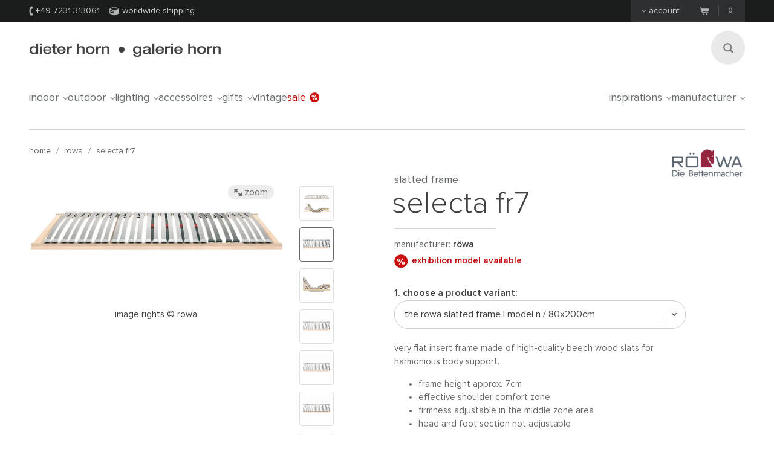

--- FILE ---
content_type: text/html;charset=UTF-8
request_url: https://www.dieter-horn.de/en/roewa/selecta-fr7-slatted-frame
body_size: 9389
content:
<!DOCTYPE html>
<html class="no-js" lang="en">

<head>
	


<meta charset="utf-8">
<meta http-equiv="X-UA-Compatible" content="IE=edge,chrome=1">


<link rel="dns-prefetch" href="https://static.dieter-horn.de">
<link rel="dns-prefetch" href="//analytics.webcontact.de">
<link rel="dns-prefetch" href="//widgets.trustedshops.com">


<title>Selecta FR7 flat slatted frame</title>


<meta name="description" content="Order online: Selecta FR7 flat slatted frame. Sturdy insert frame with very flat construction (height approx. 7cm) made of high-quality solid beech wood.">

<meta name="author" content="webcontact.de">


<meta name="HandheldFriendly" content="True">
<meta name="MobileOptimized" content="320">
<meta name="viewport" content="width=device-width, initial-scale=1">


<meta http-equiv="Accept-CH" content="DPR, Width">



	
	<link rel="stylesheet" href="//static.dieter-horn.de/scripts/min/core.min.79C0ABFBC627378014829E01AA4CB844.css" media="all" />
<link rel="stylesheet" href="//static.dieter-horn.de/scripts/min/dynamic.min.D05EF454F4FDD0C7DDFCC34528230082.css" media="all" />





<link rel="apple-touch-icon" sizes="57x57" href="/apple-touch-icon-57x57.png" />
<link rel="apple-touch-icon" sizes="114x114" href="/apple-touch-icon-114x114.png" />
<link rel="apple-touch-icon" sizes="72x72" href="/apple-touch-icon-72x72.png" />
<link rel="apple-touch-icon" sizes="144x144" href="/apple-touch-icon-144x144.png" />
<link rel="apple-touch-icon" sizes="60x60" href="/apple-touch-icon-60x60.png" />
<link rel="apple-touch-icon" sizes="120x120" href="/apple-touch-icon-120x120.png" />
<link rel="apple-touch-icon" sizes="76x76" href="/apple-touch-icon-76x76.png" />
<link rel="apple-touch-icon" sizes="152x152" href="/apple-touch-icon-152x152.png" />
<link rel="icon" type="image/png" href="/favicon-16x16.png" sizes="16x16" />
<link rel="icon" type="image/png" href="/favicon-32x32.png" sizes="32x32" />
<link rel="icon" type="image/png" href="/favicon-96x96.png" sizes="96x96" />
<link rel="icon" type="image/png" href="/favicon-160x160.png" sizes="160x160" />
<meta name="msapplication-TileColor" content="#3f4142" />
<meta name="msapplication-TileImage" content="/mstile-144x144.png" />


<meta name="mobile-web-app-capable" content="yes">
<meta name="apple-mobile-web-app-status-bar-style" content="black">
<link rel="apple-touch-startup-image" media="(device-width: 320px)" href="https://static.dieter-horn.de/images/devices/startup-320x460.png">
<link rel="apple-touch-startup-image" media="(device-width: 320px) and (-webkit-device-pixel-ratio: 2)" href="https://static.dieter-horn.de/images/devices/startup-640x920.png">


<meta http-equiv="cleartype" content="on">

<!-- Matomo -->
<script type="text/javascript">
	var _paq = window._paq || [];
	/* tracker methods like "setCustomDimension" should be called before "trackPageView" */
	_paq.push(['trackPageView']);
	_paq.push(['enableLinkTracking']);
	(function() {
		var u="https://analytics.webcontact.de/";
		_paq.push(['setTrackerUrl', u+'piwik.php']);
		_paq.push(['setSiteId', '10']);
		var d=document, g=d.createElement('script'), s=d.getElementsByTagName('script')[0];
		g.type='text/javascript'; g.async=true; g.defer=true; g.src=u+'piwik.js'; s.parentNode.insertBefore(g,s);
	})();
</script>
<!-- End Matomo Code -->

<noscript>
	<style>
		:root {
			--sprite-bg: var(--sprite-bg-default);
		}
		.lazy {display:none;}
	</style>
</noscript>


<script type="application/ld+json">
	{
	"@context": "https://schema.org",
		"@type":"WebSite",
		"name":"www.dieter-horn.de",
		"url":"https://wwww.dieter-horn.de/en/#website",
		"description":"The online furniture store for designer furniture. Great selection, wonderful design for indoor and outdoor use.",
		"publisher":
		{
			"@type": "Organization",
			"name": "dieter horn",
			"alternateName": "dieter horn · galerie horn",
			"legalName": "dieter horn gmbh",
			"url": "https://www.dieter-horn.de/en/",
			"logo": "https://www.dieter-horn.de/images/layout/logo.png",
			"@id": "https://www.dieter-horn.de/#organization",
			"sameAs": [
				"https://www.facebook.com/dieter.horn.designmoebel",
				"https://www.instagram.com/dieterhorn.de/",
				"https://www.youtube.com/@dieterhorn7784"
			],
			"contactPoint": {
				"@type": "ContactPoint",
				"contactType": "customer service",
				"telephone": "+497231313061",
				"email": "info@dieter-horn.de",
				"areaServed": "EU",
				"availableLanguage": ["German", "French", "English"]
			}
		}
	}
</script>



	<!--
	<PageMap>
		<DataObject type="produkt">
			<Attribute name="designer" value=""/>
			<Attribute name="designer_id" value=""/>
			<Attribute name="typ" value="slatted frame"/>
			<Attribute name="topseller" value="false"/>
			<Attribute name="erfasst" value="2019-07-25"/>
			<Attribute name="hasAusstellungsstueck" value="true"/>
		</DataObject>
		<DataObject type="thumbnail">
			<Attribute name="src" value="https://static.dieter-horn.de/cloudinary/image/fetch/f_auto,q_auto,w_100,h_100,c_thumb/https://static.dieter-horn.de/images/produkte/roewa/roewa-selecta-fr7-lattenrost-EOmNCl5jRD8pYUOx.jpg" />
			<Attribute name="width" value="100"/>
			<Attribute name="height" value="100"/>
		</DataObject>
	</PageMap>
	-->
	<link rel="canonical" href="https://www.dieter-horn.de/en/roewa/selecta-fr7-slatted-frame">

					<meta property="og:title" content="Selecta FR7 flat slatted frame" />
					<meta property="og:description" content="Order online: Selecta FR7 flat slatted frame. Sturdy insert frame with very flat construction (height approx. 7cm) made of high-quality solid beech wood." />
					<meta property="og:type" content="website" />
					<meta property="og:url" content="https://www.dieter-horn.de/en/roewa/selecta-fr7-slatted-frame" />
					<meta property="og:image" content="https://static.dieter-horn.de/images/produkte/roewa/roewa-selecta-fr7-lattenrost-EOmNCl5jRD8pYUOx.jpg" />
					<meta property="fb:app_id" content="542338932484590" />
				<link rel="alternate" hreflang="de-CH" href="https://www.dieter-horn.ch/de/roewa/selecta-fr7-lattenrost">
<link rel="alternate" hreflang="de-DE" href="https://www.dieter-horn.de/de/roewa/selecta-fr7-lattenrost">
<link rel="alternate" hreflang="en-GB" href="https://www.dieter-horn.de/en/roewa/selecta-fr7-slatted-frame">
<link rel="alternate" hreflang="fr-FR" href="https://www.dieter-horn.fr/fr/roewa/selecta-fr7-sommier-a-lattes">
</head>





<!--[if IE 7 ]> <body id="innen" class="lang-en ie7 r1 page-product-detail"> <![endif]-->
<!--[if IE 8 ]> <body id="innen" class="lang-en ie8 r1 page-product-detail"> <![endif]-->
<!--[if IE 9 ]> <body id="innen" class="lang-en ie9 r1 page-product-detail"> <![endif]-->
<!--[if (gt IE 9)|!(IE)]><!--> <body id="innen" class="lang-en r1 page-product-detail"> <!--<![endif]-->




	<script>
		dataLayer = [{
			
			'pageCategory': 'produktdetail',
			'pageTitle': 'Selecta FR7 flat slatted frame'
		}];
	</script>

	
	


<div class="wrapper">
	
	<header class="globalheader">

		<div class="cookie-note">
			<div class="wrapper-inner">
				<p>Your browser's cookie functionality is turned off. Please turn it on. <a class="semi underlined" href="http://windows.microsoft.com/is-is/windows-vista/block-or-allow-cookies" title="Block or allow cookies" rel="nofollow" target="_blank">Learn more</a></p>
			</div>
		</div><!-- .cookie-note -->

		<div class="meta">
			<div class="wrapper-inner cf">
				<div class="meta-left">
					<p class="icn icn-tel"><span></span>+49 7231 313061</p>
					<p class="icn icn-versand"><span></span>Worldwide shipping</p>
					
					
				</div><!-- .meta-left -->

				<div class="meta-right">
					
					
						<div class="konto fl">
							<p><a href="#"><span></span>Account</a></p>
						</div>
						<div id="konto-dropdown">
							
	
		<form id="konto-login" class="login-form" action="/en/ajax/ajax.cfm?type=checklogin" method="post">
			<p class="mb10 size18 light">Log in</p>
			<input class="text" id="login-email" type="email" required name="email" placeholder="e-mail address">
			<input class="text" id="login-password" type="password" required name="password" placeholder="Password">
			<div class="submit-container">
				<button type="submit">Log in</button>

				<div class="loading"></div>

				<p class="size14"><a href="https://www.dieter-horn.de/en/account/forgot-password">Can't log in?</a></p>
			</div>
			<div class="mt20 topborder center"><a href="https://www.dieter-horn.de/en/account">Create an account &raquo;</a></div>
		</form>
	


						</div>
					

					
					
					<div class="merkzettel fl" style="display:none;">
						<p>
							<a href="https://www.dieter-horn.de/en/wishlist">
								<svg xmlns="http://www.w3.org/2000/svg" viewBox="0 0 100 100">
  <g id="circle">
    <circle cx="50" cy="50" r="50"/>
  </g>
  <g id="heart">
    <path d="M50,80.1l-4.4-4.3C30.1,60.5,19.9,50.3,19.9,37.9c0-10.1,7.3-18.1,16.6-18.1A17.5,17.5,0,0,1,50,26.7a17.5,17.5,0,0,1,13.6-6.9c9.3,0,16.6,7.9,16.6,18.1,0,12.4-10.2,22.5-25.8,37.9Z" style="fill: #50565a"/>
  </g>
</svg>

								<span class="merkzettel__text">
									Wish list
								</span>
								<span class="items">(0)</span>
							</a>
						</p>
					</div>

					
					<div class="warenkorb fr">
						<p>
							<a href="https://www.dieter-horn.de/en/cart">
								<span class="icn"></span>
								<span class="items">0</span>
							</a>
						</p>
					</div><!-- .warenkorb -->
				</div><!-- .meta-right -->
			</div><!-- .wrapper-inner -->
		</div><!-- .meta -->

		
		










 
 


	
	
	
		
		
		 
		 
		

		
	



		<div class="globalheader-inner">
			<div class="wrapper-inner cf">
				<a href="#" class="searchbutton" aria-label="Search"><span></span></a>

				<p class="logo"><a href="https://www.dieter-horn.de/en/">dieter horn &middot; galerie horn</a></p>

				



	<nav class="globalnav">
		<ul>
			
				<li><a href="#" data-globalnav-toggle="globalnav-indoor">indoor<span></span></a></li>
			
				<li><a href="#" data-globalnav-toggle="globalnav-outdoor">outdoor<span></span></a></li>
			
				<li><a href="#" data-globalnav-toggle="globalnav-lighting">lighting<span></span></a></li>
			
				<li><a href="#" data-globalnav-toggle="globalnav-accessoires">accessoires<span></span></a></li>
			
				<li><a href="#" data-globalnav-toggle="globalnav-gifts">gifts<span></span></a></li>
			
			<li><a href="https://www.dieter-horn.de/en/vintage">Vintage</a></li>
			<li class="n-sale"><a href="https://www.dieter-horn.de/en/designfurniture/exhibition-models">Sale<span></span></a></li>
			<li class="n-inspirationen"><a data-globalnav-toggle="globalnav-inspirationen" href="#">Inspirations<span></span></a></li>
			<li class="n-hersteller"><a data-globalnav-toggle="globalnav-hersteller" href="#">Manufacturer<span></span></a></li>
		</ul>
	</nav>



				<small class="searchtip">Search</small>
				<a href="#" class="responsive-nav-toggle" aria-label="Open menu"><span></span></a> 

				
	<div class="search">
		<form id="searchform">
			<input type="text" name="q" id="q" placeholder="enter search term">
			<input type="hidden" name="g_start" id="g_start" value="0" />
			<img src="https://static.dieter-horn.de/cloudinary/image/fetch/f_auto,q_auto/https://static.dieter-horn.de/images/layout/loader-small.gif" alt="" class="search-loader"  />
		</form>
		<textarea class="hidden" id="tmpl-results">
			<!--
			<section class="cf">
				<div class="header wrapper-inner">
					<p class="headline"><span class="semi">{$T.data.results}</span> Search results</p>
				</div>
				<div class="resultnav wrapper-inner cf">
					<nav class="items row">
						<ul>
							{#foreach $T.data.items as item}
								{#if $T.item.typ === "produkt"}
									<li class="grid_2">
										<a href="{$T.item.link}">
											{#if $T.item.image}
												<img src="https://static.dieter-horn.de/cloudinary/image/fetch/f_auto,q_auto/https://static.dieter-horn.de/images/layout/loader.gif" data-original="{$T.item.image}" alt="" />
											{#else}
												<img src="https://static.dieter-horn.de/cloudinary/image/fetch/f_auto,q_auto/https://static.dieter-horn.de/images/layout/loader.gif" alt="" />
											{#/if}
											<br /><span class="semi dark">{$T.item.name}</span><br />
											by {$T.item.hersteller}
										</a>
									</li>
								{#elseif $T.item.typ === "rubrik"}
									<li class="grid_2">
										<a href="{$T.item.link}">
											<span class="circle">
												<span class="show">Category</span><br />
												<span class="hero">{$T.item.name}</span>
											</span>
										</a>
									</li>
								{#elseif $T.item.typ === "hersteller"}
									<li class="grid_2">
										<a href="{$T.item.link}">
											<span class="circle">
												<span class="show">Manufacturer</span><br />
												<span class="hero">{$T.item.name}</span>
											</span>
										</a>
									</li>
								{#/if}
							{#/for}
						</ul>
					</nav>
				</div>
			</section>
			{#if $T.data.more_results}
				<div class="wrapper-inner topborder center cf">
					<a class="more"><span></span>weitere Ergebnisse anzeigen</a>
				</div>
			{#/if}
			-->
		</textarea>
	</div><!-- .search -->


			</div> <!-- .wrapper-inner -->
		</div><!-- .globalheader-inner -->

		
		<div id="globalnav-content-container"></div>

		
		<div class="dropnav quick_results" id="globalnav-results">
			<div class="quick_results_content"></div>
		</div>

		<!-- SUCHERGEBNISSE HINTERGRUND -->
		<div class="search-backdrop"></div>

		
		<div class="dropnav" id="globalnav-no-results" style="display:none;">
			<section class="cf">
				<div class="header wrapper-inner">
					<p class="headline">Your searchquery returned no results.</p>
				</div>
			</section>
		</div>

		
		<div id="responsive-nav"></div>
		<div id="responsive-nav-backdrop"></div>
	</header>



	<div class="main" role="main">
		































































	
		
		



		<header class="product-header">
			<div class="wrapper-inner cf">

				
				

				
				<nav class="breadcrumb hideonzoom">
					<ul>
						<li><a href="https://www.dieter-horn.de/en/">Home</a></li>
						<li> / <a href="https://www.dieter-horn.de/en/manufacturer/roewa">röwa</a></li>
						<li> / <a href="https://www.dieter-horn.de/en/roewa/selecta-fr7-slatted-frame">Selecta FR7</a></li>
					</ul>
				</nav>

				
				
				
					<div class="hersteller-logo hideonzoom">
						<a href="https://www.dieter-horn.de/en/manufacturer/roewa">
							<img src="https://static.dieter-horn.de/cloudinary/image/fetch/f_auto,q_auto/https://static.dieter-horn.de/images/hersteller/roewa.jpg" alt="röwa" />
						</a>
					</div>
				
			</div>
		</header><!-- .product-header -->

		<div class="product-main cf" itemscope itemtype="https://schema.org/Product">
			<div class="wrapper-inner cf" id="variantencontainer">
				
	
	
		
		
			
			

			
			

	
	
		
			

			<section class="product-pics hideonzoom cf">
				<div class="thumbs thumbs-slider ">
					
					
						
							

							

							<div class="item ">
								<a href="#" data-image-id="69619">
									<span data-herosrc="https://static.dieter-horn.de/cloudinary/image/fetch/f_auto,q_auto,w_680,c_limit/https://static.dieter-horn.de/images/produkte/roewa/roewa-selecta-fr7-lattenrost-EOmNCl5jRD8pYUOx.jpg">
										<img src="https://static.dieter-horn.de/cloudinary/image/fetch/f_auto,q_auto,w_45,h_45,c_fill/https://static.dieter-horn.de/images/produkte/roewa/roewa-selecta-fr7-lattenrost-EOmNCl5jRD8pYUOx.jpg" alt="" />
									</span>
								</a>
							</div>

							
						
							

							
								

								
							

							<div class="item  aktiv">
								<a href="#" data-image-id="69620">
									<span data-herosrc="https://static.dieter-horn.de/cloudinary/image/fetch/f_auto,q_auto,w_680,c_limit/https://static.dieter-horn.de/images/produkte/roewa/roewa-selecta-fr7-lattenrost-ORedFGlp7jKeaSEb.jpg">
										<img src="https://static.dieter-horn.de/cloudinary/image/fetch/f_auto,q_auto,w_45,h_45,c_fill/https://static.dieter-horn.de/images/produkte/roewa/roewa-selecta-fr7-lattenrost-ORedFGlp7jKeaSEb.jpg" alt="" />
									</span>
								</a>
							</div>

							
								
							
						
							

							

							<div class="item ">
								<a href="#" data-image-id="69621">
									<span data-herosrc="https://static.dieter-horn.de/cloudinary/image/fetch/f_auto,q_auto,w_680,c_limit/https://static.dieter-horn.de/images/produkte/roewa/roewa-selecta-fr7-lattenrost-7jZrHD67K33pWt9V.jpg">
										<img src="https://static.dieter-horn.de/cloudinary/image/fetch/f_auto,q_auto,w_45,h_45,c_fill/https://static.dieter-horn.de/images/produkte/roewa/roewa-selecta-fr7-lattenrost-7jZrHD67K33pWt9V.jpg" alt="" />
									</span>
								</a>
							</div>

							
						
							

							

							<div class="item ">
								<a href="#" data-image-id="69622">
									<span data-herosrc="https://static.dieter-horn.de/cloudinary/image/fetch/f_auto,q_auto,w_680,c_limit/https://static.dieter-horn.de/images/produkte/roewa/roewa-selecta-fr7-lattenrost-oWQjcd9zVzr5rHX7.jpg">
										<img src="https://static.dieter-horn.de/cloudinary/image/fetch/f_auto,q_auto,w_45,h_45,c_fill/https://static.dieter-horn.de/images/produkte/roewa/roewa-selecta-fr7-lattenrost-oWQjcd9zVzr5rHX7.jpg" alt="" />
									</span>
								</a>
							</div>

							
						
							

							

							<div class="item ">
								<a href="#" data-image-id="69623">
									<span data-herosrc="https://static.dieter-horn.de/cloudinary/image/fetch/f_auto,q_auto,w_680,c_limit/https://static.dieter-horn.de/images/produkte/roewa/roewa-selecta-fr7-lattenrost-V1ZYhNE4x48bPIbX.jpg">
										<img src="https://static.dieter-horn.de/cloudinary/image/fetch/f_auto,q_auto,w_45,h_45,c_fill/https://static.dieter-horn.de/images/produkte/roewa/roewa-selecta-fr7-lattenrost-V1ZYhNE4x48bPIbX.jpg" alt="" />
									</span>
								</a>
							</div>

							
						
							

							

							<div class="item ">
								<a href="#" data-image-id="69624">
									<span data-herosrc="https://static.dieter-horn.de/cloudinary/image/fetch/f_auto,q_auto,w_680,c_limit/https://static.dieter-horn.de/images/produkte/roewa/roewa-selecta-fr7-lattenrost-BM6QUoYl3lDeQuDK.jpg">
										<img src="https://static.dieter-horn.de/cloudinary/image/fetch/f_auto,q_auto,w_45,h_45,c_fill/https://static.dieter-horn.de/images/produkte/roewa/roewa-selecta-fr7-lattenrost-BM6QUoYl3lDeQuDK.jpg" alt="" />
									</span>
								</a>
							</div>

							
						
							

							

							<div class="item ">
								<a href="#" data-image-id="69625">
									<span data-herosrc="https://static.dieter-horn.de/cloudinary/image/fetch/f_auto,q_auto,w_680,c_limit/https://static.dieter-horn.de/images/produkte/roewa/roewa-selecta-fr7-lattenrost-MeODCjwdYdA5DCeX.jpg">
										<img src="https://static.dieter-horn.de/cloudinary/image/fetch/f_auto,q_auto,w_45,h_45,c_fill/https://static.dieter-horn.de/images/produkte/roewa/roewa-selecta-fr7-lattenrost-MeODCjwdYdA5DCeX.jpg" alt="" />
									</span>
								</a>
							</div>

							
						

					
				</div><!-- .thumbs -->

				<div class="heropic">
					<div class="heropic-aspect-ratio">
						<a class="zoom-trigger">
							<img class="lazy" itemprop="image" src="https://static.dieter-horn.de/cloudinary/image/fetch/f_auto,q_auto/https://static.dieter-horn.de/images/layout/loader.gif" data-original="https://static.dieter-horn.de/cloudinary/image/fetch/f_auto,q_auto,w_680,c_limit/https://static.dieter-horn.de/images/produkte/roewa/roewa-selecta-fr7-lattenrost-ORedFGlp7jKeaSEb.jpg" />
						</a>
					</div>
					<br />
					
						<a href="https://roewa.com/en/" target="_blank" rel="noopener">Image rights © Röwa</a>
						<br />
					
					<a class="zoom-trigger zoom-icn"><span></span> Zoom</a>
					<a class="zoom-trigger gallery-icn"><span></span> Gallery</a>
				</div>

				
				
			</section><!-- .product-pics -->

		
		

	
	



			
			
			
			
				<div class="hersteller-logo-mobile hideonzoom">
					<a href="https://www.dieter-horn.de/en/manufacturer/roewa">
						<img src="https://static.dieter-horn.de/cloudinary/image/fetch/f_auto,q_auto/https://static.dieter-horn.de/images/hersteller/roewa.jpg" alt="röwa" />
					</a>
				</div>
			

			<div class="product-desc-container">
				<section class="product-desc hideonzoom cf">
					<header class="cf">
						<div class="hgroup">
							<h2 class="typ" itemprop="category">slatted frame</h2>
							<p class="h1">
								<span class="bez" itemprop="name">Selecta FR7</span>
							</p>
						</div>
						<p class="hr"></p>

						<p class="fl mt0 mb0 mr20">Manufacturer: <strong class="semi"><a href="https://www.dieter-horn.de/en/manufacturer/roewa">röwa</a></strong></p>
						
					</header>

					
					
						
						<div class="ausstellung">
							<p class="mt0">
								<a class="ausstellung-trigger"><span></span>exhibition model available</a>
							</p>
						</div>
					

					
					

					
					

					
					

					<form method="post" name="produkt" id="produkt" action="/en/cart/add" data-action-merkzettel="/en/wishlist/add">

						<!-- Mobile Produktbeschreibung -->
						<div class="product-desc-text product-desc-text--toggle">
							<button class="btn-toggle js-toggle-desc-text" data-text-open="Show product details" data-text-close="Hide product details"><span>Produktdetails einblenden</span><i></i></button>
							<div class="toggle-container">
								
								
									<div itemprop="description"><p>Very flat insert frame made of high-quality beech wood slats for harmonious body support.</p>

<ul>
	<li>Frame height approx. 7cm</li>
	<li>Effective shoulder comfort zone</li>
	<li>Firmness adjustable in the middle zone area</li>
	<li>Head and foot section not adjustable</li>
</ul></div>
								

								
								

								
								
									<div class="mt10"><p>width 80cm | length 200cm</p></div>
								

								
								
							</div>
						</div>

						
						<div class="product-desc-variant">
							<span class="product-desc-label mt10">1. Choose a product variant:</span>
							<select name="varianten_id" id="varianten_id" class="chzn-select" itemprop="additionalProperty" itemscope itemtype="https://schema.org/ProductModel">
								
								
									<option itemprop="name" content="The Röwa slatted frame | model N / 80x200cm" value="33339" selected>The Röwa slatted frame | model N / 80x200cm</option>
								
									<option itemprop="name" content="The Röwa slatted frame | model N / 90x200cm" value="33350">The Röwa slatted frame | model N / 90x200cm</option>
								
									<option itemprop="name" content="The Röwa slatted frame | model N / 100x200cm" value="33351">The Röwa slatted frame | model N / 100x200cm</option>
								
									<option itemprop="name" content="The Röwa slatted frame | model N / 120x200cm" value="33352">The Röwa slatted frame | model N / 120x200cm</option>
								
									<option itemprop="name" content="The Röwa slatted frame | model N / 140x200cm" value="33353">The Röwa slatted frame | model N / 140x200cm</option>
								
									<option itemprop="name" content="The Röwa slatted frame | other models" value="33354">The Röwa slatted frame | other models</option>
								

								
								
									<optgroup label="exhibition models">
										
											<option itemprop="name" content="The Röwa slatted frame | exhibition model" class="feat" value="33355">The Röwa slatted frame | exhibition model</option>
										
									</optgroup>
								
							</select>
						</div>

						<div class="cf product-desc-text">
							
							
								<div class="mt10" itemprop="description"><p>Very flat insert frame made of high-quality beech wood slats for harmonious body support.</p>

<ul>
	<li>Frame height approx. 7cm</li>
	<li>Effective shoulder comfort zone</li>
	<li>Firmness adjustable in the middle zone area</li>
	<li>Head and foot section not adjustable</li>
</ul></div>
							

							
							
							

							
							
								<div class="mt10"><p>width 80cm | length 200cm</p></div>
							

							
							
						</div>

						
						

						
						

						
						

						

						
							<div class="footer product-desc-footer">
								<div class="footer-top cf">
									<div class="sale">
										<div class="sale-preis cf" itemprop="offers" itemscope itemtype="https://schema.org/Offer">
											
											
											<p class="preis">
												229,00 €
												
												<meta itemprop="price" content="229" />
												<meta itemprop="priceCurrency" content="EUR" />
												<link itemprop="availability" href="https://schema.org/InStock" />
												
												
													<link itemprop="itemCondition" href="https://schema.org/NewCondition">
												
											</p>
										</div><br />
										<small>
											
												price
											
											incl. <span class="nott">VAT</span> &nbsp;|
											&nbsp; <span class="nobr"><a href="https://www.dieter-horn.de/en/shipping-costs" target="_blank" class="underlined">excl. shipping costs</a></span>
											
										</small>
										
									</div><!-- .sale -->
									
										<div class="anzahl">
											<p class="size14">Quantity:</p>
											<div class="btninput">
												<input type="text" name="anzahl" id="anzahl" class="big text" data-maxvalue="999" value="1" />
												<div class="controls">
													<a class="more " href="#" aria-label="More"><span></span></a>
													<a class="less disabled" href="#" aria-label="Less"><span></span></a>
												</div>
											</div>
										</div><!-- .anzahl -->
									
								</div>
								
									<button class="btn btn-warenkorb" type="submit">
										Add to cart
										<span class="loading" style="display:none;">(loading...)</span>
									</button>
								
								<div class="cf">
									<p class="merkzettel mt0 fr">or <a href="#" id="merkzettel" class="semi underlined js-add-merkzettel">add to wish list</a></p>

									
									

									
									
										<p class="ampel ampel-2 mt0 fl">
											<span></span>
											

	
		Available in 4
	
	
		- 6
	
	
		weeks
	


										</p>
									
								</div>
							</div>
						

						<input type="hidden" name="produkte_id" id="produkte_id" value="8010" />
					</form>

					
					










 
 


	
	
	



					
					<div class="product-column column-contact first-child cf">
						<div class="topic">Counselling</div>
						<div class="info cf">
							<p class="icn icn-tel semi"><span></span>&nbsp;+49 7231 313061</p>
							<p class="icn icn-anfrage semi"><a href="#anfrage"><span></span>&nbsp;Contact us</a></p>
						</div>
					</div>

					
				</section><!-- .product-desc -->
			</div>

			
			

	
	
		
			

			<div class="zoom">
				<div class="wrapper-inner">
					<a class="close" href="#"><span></span>Close</a>

					<div class="thumbs ">
						
							

							

							<div class="item ">
								<a href="#" data-image-id="69619">
									<span data-herosrc="https://static.dieter-horn.de/cloudinary/image/fetch/f_auto,q_auto,w_1218,c_limit/https://static.dieter-horn.de/images/produkte/roewa/roewa-selecta-fr7-lattenrost-EOmNCl5jRD8pYUOx.jpg">
										<img src="https://static.dieter-horn.de/cloudinary/image/fetch/f_auto,q_auto,w_45,h_45,c_fill/https://static.dieter-horn.de/images/produkte/roewa/roewa-selecta-fr7-lattenrost-EOmNCl5jRD8pYUOx.jpg" alt="" />
									</span>
								</a>
							</div>

							
						
							

							
								

								
							

							<div class="item  aktiv">
								<a href="#" data-image-id="69620">
									<span data-herosrc="https://static.dieter-horn.de/cloudinary/image/fetch/f_auto,q_auto,w_1218,c_limit/https://static.dieter-horn.de/images/produkte/roewa/roewa-selecta-fr7-lattenrost-ORedFGlp7jKeaSEb.jpg">
										<img src="https://static.dieter-horn.de/cloudinary/image/fetch/f_auto,q_auto,w_45,h_45,c_fill/https://static.dieter-horn.de/images/produkte/roewa/roewa-selecta-fr7-lattenrost-ORedFGlp7jKeaSEb.jpg" alt="" />
									</span>
								</a>
							</div>

							
								
							
						
							

							

							<div class="item ">
								<a href="#" data-image-id="69621">
									<span data-herosrc="https://static.dieter-horn.de/cloudinary/image/fetch/f_auto,q_auto,w_1218,c_limit/https://static.dieter-horn.de/images/produkte/roewa/roewa-selecta-fr7-lattenrost-7jZrHD67K33pWt9V.jpg">
										<img src="https://static.dieter-horn.de/cloudinary/image/fetch/f_auto,q_auto,w_45,h_45,c_fill/https://static.dieter-horn.de/images/produkte/roewa/roewa-selecta-fr7-lattenrost-7jZrHD67K33pWt9V.jpg" alt="" />
									</span>
								</a>
							</div>

							
						
							

							

							<div class="item ">
								<a href="#" data-image-id="69622">
									<span data-herosrc="https://static.dieter-horn.de/cloudinary/image/fetch/f_auto,q_auto,w_1218,c_limit/https://static.dieter-horn.de/images/produkte/roewa/roewa-selecta-fr7-lattenrost-oWQjcd9zVzr5rHX7.jpg">
										<img src="https://static.dieter-horn.de/cloudinary/image/fetch/f_auto,q_auto,w_45,h_45,c_fill/https://static.dieter-horn.de/images/produkte/roewa/roewa-selecta-fr7-lattenrost-oWQjcd9zVzr5rHX7.jpg" alt="" />
									</span>
								</a>
							</div>

							
						
							

							

							<div class="item ">
								<a href="#" data-image-id="69623">
									<span data-herosrc="https://static.dieter-horn.de/cloudinary/image/fetch/f_auto,q_auto,w_1218,c_limit/https://static.dieter-horn.de/images/produkte/roewa/roewa-selecta-fr7-lattenrost-V1ZYhNE4x48bPIbX.jpg">
										<img src="https://static.dieter-horn.de/cloudinary/image/fetch/f_auto,q_auto,w_45,h_45,c_fill/https://static.dieter-horn.de/images/produkte/roewa/roewa-selecta-fr7-lattenrost-V1ZYhNE4x48bPIbX.jpg" alt="" />
									</span>
								</a>
							</div>

							
						
							

							

							<div class="item ">
								<a href="#" data-image-id="69624">
									<span data-herosrc="https://static.dieter-horn.de/cloudinary/image/fetch/f_auto,q_auto,w_1218,c_limit/https://static.dieter-horn.de/images/produkte/roewa/roewa-selecta-fr7-lattenrost-BM6QUoYl3lDeQuDK.jpg">
										<img src="https://static.dieter-horn.de/cloudinary/image/fetch/f_auto,q_auto,w_45,h_45,c_fill/https://static.dieter-horn.de/images/produkte/roewa/roewa-selecta-fr7-lattenrost-BM6QUoYl3lDeQuDK.jpg" alt="" />
									</span>
								</a>
							</div>

							
						
							

							

							<div class="item ">
								<a href="#" data-image-id="69625">
									<span data-herosrc="https://static.dieter-horn.de/cloudinary/image/fetch/f_auto,q_auto,w_1218,c_limit/https://static.dieter-horn.de/images/produkte/roewa/roewa-selecta-fr7-lattenrost-MeODCjwdYdA5DCeX.jpg">
										<img src="https://static.dieter-horn.de/cloudinary/image/fetch/f_auto,q_auto,w_45,h_45,c_fill/https://static.dieter-horn.de/images/produkte/roewa/roewa-selecta-fr7-lattenrost-MeODCjwdYdA5DCeX.jpg" alt="" />
									</span>
								</a>
							</div>

							
						
					</div><!-- .thumbs -->

					<div class="zoom-img">
						<img class="lazy" src="https://static.dieter-horn.de/cloudinary/image/fetch/f_auto,q_auto/https://static.dieter-horn.de/images/layout/loader.gif" data-original="https://static.dieter-horn.de/cloudinary/image/fetch/f_auto,q_auto,w_784,c_limit/https://static.dieter-horn.de/images/produkte/roewa/roewa-selecta-fr7-lattenrost-ORedFGlp7jKeaSEb.jpg" />
					</div><!-- .zoom-img -->
				</div>
			</div><!-- .zoom -->
		
	


		
	


			</div><!-- .wrapper-inner -->

			<section class="tabs product-tabs cb">
				<div class="wrapper-inner">
					<nav class="cf">
						<ul>
							<li class="tab-details current"><a data-tab="details" href="#"><span>Details</span></a></li>
							
							
								<li class="tab-hersteller"><a data-tab="hersteller" href="#"><span>Manufacturer</span></a></li> 
							
							<li class="tab-anfrage"><a data-tab="anfrage" href="#"><span>Request</span></a></li>
						</ul>
					</nav>
				</div><!-- .wrapper-inner -->
				<div class="panes wrapper-page">
					<section data-content="details" class="pane-details tabs__container current">
						<div class="wrapper-inner cf">
							<div class="row">
								<div class="grid_6">
									<h1>Selecta FR7 from röwa</h1>
									<p>Sturdy insert frame with particularly flat construction: total height only approx. 7cm. Very stable, dowelled and glued frame construction made of high-quality solid beech wood with sanded and oiled surface.</p>

<p>Effective shoulder comfort zone, middle zone area with double battens adjustable in firmness. Lying surface made of multi-bonded beech springwood slats.</p>

								</div>
								<div class="grid_5 fr">
									<div class="product-column first-child cf">
										<div class="topic">Manufacturer</div>
										<div class="info cf">
											<p><a href="https://www.dieter-horn.de/en/manufacturer/roewa">röwa</a></p>
										</div>
									</div>
									

									

									
									<div id="leuchtmittelcontainer">
										
	


									</div>

									
									






									

									
									
								</div>
							</div>
						</div>
					</section><!-- .pane-details -->

					

					 
						<section data-content="hersteller" class="pane-hersteller tabs__container noindex">
							<div class="wrapper-inner cf">
								<div class="row" itemprop="manufacturer" itemscope itemtype="https://schema.org/Organization">
									
										<div class="grid_3">
											<div class="logo">
												<img itemprop="logo" src="https://static.dieter-horn.de/cloudinary/image/fetch/f_auto,q_auto/https://static.dieter-horn.de/images/hersteller/roewa.jpg" alt="röwa" />
											</div>
										</div>
									
									<div class="grid_8">
										<h3 itemprop="legalName">röwa</h3>
										<p itemprop="description"><p>fascinating beds. Röwa only uses top-class and, wherever possible, renewable, natural materials in its beds and bed systems. Combined with careful processing and detailed perfection, this results in products that fulfill the highest demands on design, function, longevity, and quality.</p>
</p>
										<p class="semi">&rsaquo; <a href="https://www.dieter-horn.de/en/manufacturer/roewa">More design furniture items of röwa</a></p>
									</div>
								</div>
							</div>
						</section><!-- .pane-hersteller -->
					

					<section data-content="anfrage" class="pane-anfrage tabs__container noindex">
						<div class="wrapper-inner cf">
							<div class="row">
								<div class="grid_6">
									<p>Do you have a question about "Selecta FR7"? How can we contact you?</p>

									
									

									<form action="/en/ajax/ajax.cfm?type=anfrage-email-submit">
										<input class="text" id="frage_name" type="text" name="frage_name" placeholder="Name" value="">
										<input class="text" id="frage_tel" type="text" name="frage_tel" placeholder="Phone (optional)" value="">
										<input class="text" id="frage_email" type="email" name="frage_email" placeholder="E-Mail address" value="">
										<textarea id="frage_nachricht" cols="5" name="frage_nachricht" placeholder="your message" ></textarea><br />
										<input type="text" name="frage_klebrigerbienensaft" value="" style="display:none">
										<input type="hidden" name="produkte_id" value="8010" />
										<label class="mt20" for="frage_datenschutz">
											<input type="checkbox" class="newsletter-checkbox" id="frage_datenschutz" required><span class="icn"></span>Yes, I have read and accepted the <a href="/en/privacypolicy" target="_blank" title="privacy policy">privacy policy</a>. I can revoke my consent at any time with effect for the future by an e-mail to info@dieter-horn.de.
										</label>
										<button class="btn mt20" type="submit">Send</button>
									</form>
									<p id="anfrage-email-submit-ok"><strong>Your message was sent.</strong></p>
								</div>
								<div class="grid_6">
									<p class="mt45 mb0">or please call us:</p>
									<p class="big-tel icn-tel"><span></span>+49 7231 313061</p>
									<div class="product-column first-child cf">
										<div class="topic">Opening hours</div>
										<div class="info cf">
											<p>Monday - Friday: 9.00 am - 6.30 pm<br />
											By appointment also after 6.30 pm<br />
											Saturday: 10 am - 4 pm</p>
										</div>
									</div>
									<div class="product-column cf">
										<div class="topic">Address</div>
										<div class="info cf">
											<p>dieter horn GmbH<br />Karlsruher Straße 91<br />75179 Pforzheim<br />
											Germany<br />&rsaquo; <a href="https://www.google.de/maps?f=d&amp;source=s_d&amp;saddr&amp;daddr=dieter+horn+gmbh,+Karlsruher+Stra%C3%9Fe,+Pforzheim&amp;geocode&amp;aq=0&amp;oq=dieter+horn&amp;sll=51.151786,10.415039&amp;sspn=10.688134,20.302734&amp;vpsrc=0&amp;t=h&amp;hl=de&amp;mra=ls&amp;ie=UTF8&amp;z=6&amp;iwloc=ddw1" target="_blank">Your way to us</a></p>
										</div>
									</div>
								</div>
							</div>
						</div>
					</section><!-- .pane-anfrage -->
				</div><!-- .panes -->
			</section><!-- .product-tabs -->

			
			

			
			
		</div><!-- .product-main -->
	


	</div><!-- .main -->

	
	<footer class="globalfooter">
		<div class="lightbg wrapper-page">
			<div class="wrapper-inner cf">
				<div class="leftbox">
					<p class="size20 semi dark">Service</p>
					<p class="icn-tel nobr"><span></span>+49 7231 313061</p>
					<p class="icn-email nobr"><a href="mailto:info@dieter-horn.de"><span></span>info@dieter-horn.de</a></p>
					<div class="topborder">
						<nav class="cf">
							<ul class="fl mr30">
								<li><a href="https://www.dieter-horn.de/en/sitemap">Sitemap</a></li>
								<li><a href="https://www.dieter-horn.de/en/terms-and-conditions">Terms &amp; Conditions</a></li>
								<li><a href="https://www.dieter-horn.de/en/privacypolicy">Privacy</a></li>
								<li><a href="https://www.dieter-horn.de/en/imprint">Imprint</a></li>
								<li><a href="https://www.dieter-horn.de/en/right-to-cancel">Right to cancel</a></li>
								<li><a href="https://www.dieter-horn.de/en/shipping-costs">Shipping costs</a></li>
							</ul>
							<ul class="fl">
								<li><a href="https://www.dieter-horn.de/en/about-us">About us</a></li>
								<li><a href="https://www.dieter-horn.de/en/career">Career</a></li>
								<li><a rel="#oz-overlay" href="#">Opening hours</a></li>
								<li><a href="https://www.dieter-horn.de/en/contact">Contact</a></li>
								
							</ul>
						</nav>

						<div class="overlay" id="oz-overlay">
							<div class="icn-close close"><span></span></div>
							<div class="overlay_wrapper">
								<section>
									<p class="headline">Opening hours</p>
									<p class="semi dark">Monday - Friday: 8:30 am - 6:00 pm<br />
									By appointment also after 6:00 pm<br />
									Saturday: 10 am - 2 pm</p>
									<p class="topborder mb0">dieter horn GmbH<br />
									Tel: +49 7231 313061<br />
									Karlsruher Straße 91<br />
									75179 Pforzheim<br />
									Germany</p>
								</section>
							</div>
						</div><!-- .overlay -->
					</div>
				</div><!-- .leftbox -->
				<div class="middlebox">
					
					<p class="size20 semi dark">Uptodate informed</p>
					<p>With our newsletter we inform you regularly about product news and design furniture trends.</p>
					<form class="cf" action="https://eu1.cleverreach.com/f/42424-107818/wcs/" method="post">
						<label aria-label="E-Mail Address">
							<input class="text fl" id="email" type="email" required name="email" placeholder="E-Mail Address">
						</label>
						<button class="btn fl" type="submit" aria-label="Submit registration"><span></span></button>
						<label class="mt10" for="datenschutzcheckbox">
							<input type="checkbox" class="newsletter-checkbox" required name="datenschutz" id="datenschutzcheckbox"><span class="icn"></span>Yes, I have read and accepted the <a href="/en/privacypolicy" target="_blank" title="privacy policy">privacy policy</a>. I can revoke my consent at any time with effect for the future by an e-mail to info@dieter-horn.de.
						</label>
					</form>

					
					


					<div class="topborder social cf">
						<p class="icn-instagram"><a href="https://www.instagram.com/dieterhorn.de/" target="_blank" rel="nofollow"><span></span>Instagram</a></p>
					</div>
				</div><!-- .middlebox -->
				
			</div><!-- .wrapper-inner -->
		</div><!-- .lightbg -->
		<hr />
		<div class="footer-end wrapper-inner cf">
			<div class="copy">
				Living with design furniture since 1969<br />&copy; 2026 dieter horn
			</div>
			<div class="lang cf">
				<p class="icn-lang"><a href="https://www.dieter-horn.de/de/"><span></span>deutsch</a></p>
				<p class="icn-lang"><a href="https://www.dieter-horn.fr/fr/"><span></span>francais</a></p>
			</div>
			<div class="ship cf">
				<p class="icn-pay cf">We accept<br />
					<span class="icn-pay-visa" title="VISA"></span>
					<span class="icn-pay-mc" title="MasterCard"></span>
					<span class="icn-pay-pp" title="PayPal"></span>
					<span class="icn-pay-pre" title="Prepayment">Prepayment</span>
				</p>
			</div>
		</div>
	</footer>
	<div id="back-top"><span></span></div>


</div><!-- .wrapper -->


<div class="overlay" id="overlay">
	<div class="icn-close close"><span></span></div>
	<div class="overlay_wrapper"></div>
</div>

<div class="overlay overlay--lg" id="overlay-large">
	<div class="icn-close close"><span></span></div>
	<div class="overlay_wrapper"></div>
</div>



	<script src="/scripts/js/core/jquery-1.8.3.min.js"></script>

	<script src="/scripts/vendors/jquery.fancybox.min.js"></script>

	
	<script>
		
		application_sprachen_iso="en";
		application_sprachen_locale="en_GB";
		application_paypal_mode="live";
		application_concardis_currency="EUR";
		application_static_url="https://static.dieter-horn.de";
		application_fuse_payment="payment";

		
		newsletter_overlay="false";
	</script>

	
	
	<script type="text/javascript" src="//static.dieter-horn.de/scripts/min/root.min.55DA94883597949AA1EEE00F3496F93D.js"></script>


	
	<script src="https://www.paypal.com/sdk/js?client-id=ASeXV3XwfBowOMtncMxy8HO8g-g3PYUQsrnrOPXhDEdtV9EUs8JRce96copD7UjTfHXPEKlC-Oj8s61X&amp;currency=EUR&amp;components=buttons,card-fields&amp;enable-funding=paylater&amp;integration-date=2025-05-01"></script>

	
	
	<script src="/scripts/paypal/payment.js?_=2025-06-11T16:09:11+02:00"></script>


</body>
</html>



	






			
				

				
				
			
		
	




	
	




